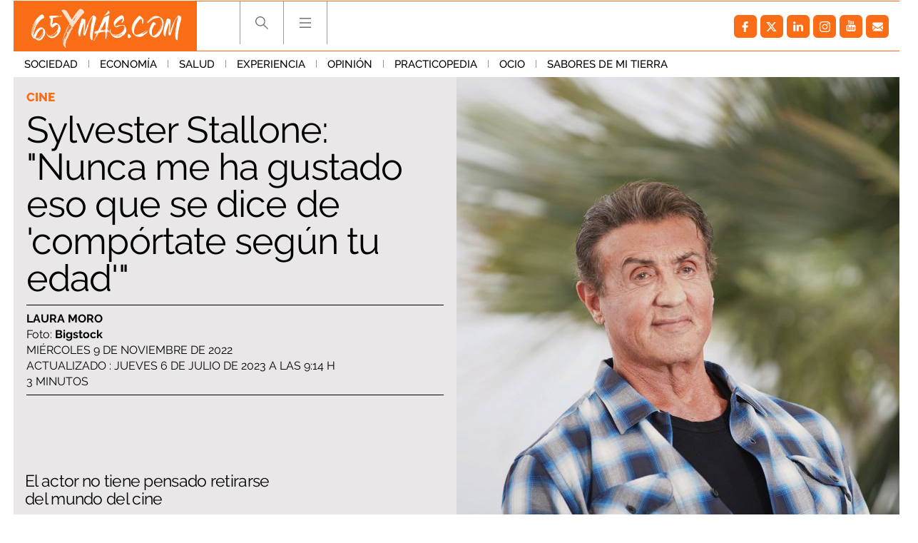

--- FILE ---
content_type: application/javascript
request_url: https://s.addoor.net/syn/?cb=addoor_renderrecs_2681&channel_id=2682&language=es&max_items=20&url=https%3A%2F%2Fwww.65ymas.com%2Focio%2Fcine%2Fsylvester-stallone-cuanto-mas-viejo-hago-intento-abrazar-mi-nino-interior_44989_102.html&ref=&ifr=0&wid=1280&platform=Linux%20x86_64&tag_id=2681&pvid=3sqywcmh&t0=3178&t1=3061
body_size: 777
content:
addoor_renderrecs_2681({"context": {"candidates": 0, "channel_alias1": "65ymas", "channel_alias2": "Widget", "channel_domain": "65ymas", "channel_id": 2682, "channel_name": "65ymas", "event_id": "Sng3FQV", "floor_price": 0.0, "language": "es", "max_items": 20, "n_items": 0, "network": "content", "page_title": "", "predictor": "posam-0.23/prisam-0.31", "sid": "BJ2wnn01vqjQ", "spec_id": "1", "uid": "BFqz3YYYL41g", "url": "https://www.65ymas.com/ocio/cine/sylvester-stallone-cuanto-mas-viejo-hago-intento-abrazar-mi-nino-interior_44989_102.html"}, "items": [], "status": 200});